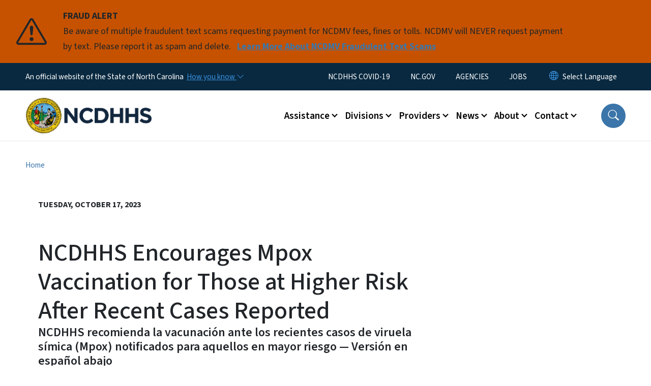

--- FILE ---
content_type: text/html; charset=UTF-8
request_url: https://www.ncdhhs.gov/news/press-releases/2023/10/17/ncdhhs-encourages-mpox-vaccination-those-higher-risk-after-recent-cases-reported
body_size: 69235
content:

<!DOCTYPE html>
<html lang="en" dir="ltr" prefix="og: https://ogp.me/ns#">
  <head>
    <meta name="color-scheme" content="only light">
    <meta charset="utf-8" />
<script async src="https://www.googletagmanager.com/gtag/js?id=UA-64719732-1"></script>
<script>window.dataLayer = window.dataLayer || [];function gtag(){dataLayer.push(arguments)};gtag("js", new Date());gtag("set", "developer_id.dMDhkMT", true);gtag("config", "UA-64719732-1", {"groups":"default","anonymize_ip":true,"page_placeholder":"PLACEHOLDER_page_path","allow_ad_personalization_signals":false});(function(w,d,s,l,i){w[l]=w[l]||[];w[l].push({'gtm.start': 
new Date().getTime(),event:'gtm.js'});var f=d.getElementsByTagName(s)[0], 
j=d.createElement(s),dl=l!='dataLayer'?'&l='+l:'';j.async=true;j.src= 
'https://www.googletagmanager.com/gtm.js?id='+i+dl;f.parentNode.insertBefore(j,f); 
})(window,document,'script','dataLayer','GTM-WXRGFKL');</script>
<meta name="description" content="PRESS RELEASE — Two cases of mpox were reported to the North Carolina Department of Health and Human Services over the past six weeks, the first cases in North Carolina residents since April 2023. In addition to the two cases, mpox virus was recently detected in one out of 12 wastewater sites where monitoring is being conducted. These cases and wastewater detections were all in different counties, suggesting increased spread of mpox in North Carolina." />
<link rel="canonical" href="https://www.ncdhhs.gov/news/press-releases/2023/10/17/ncdhhs-encourages-mpox-vaccination-those-higher-risk-after-recent-cases-reported" />
<meta property="og:type" content="article" />
<meta property="og:url" content="https://www.ncdhhs.gov/news/press-releases/2023/10/17/ncdhhs-encourages-mpox-vaccination-those-higher-risk-after-recent-cases-reported" />
<meta property="og:title" content="NCDHHS Encourages Mpox Vaccination for Those at Higher Risk After Recent Cases Reported" />
<meta name="twitter:card" content="summary_large_image" />
<meta name="twitter:title" content="NCDHHS Encourages Mpox Vaccination for Those at Higher Risk After Recent Cases Reported" />
<meta name="Generator" content="Drupal 10 (https://www.drupal.org)" />
<meta name="MobileOptimized" content="width" />
<meta name="HandheldFriendly" content="true" />
<meta name="viewport" content="width=device-width, initial-scale=1, shrink-to-fit=no" />
<meta http-equiv="x-ua-compatible" content="ie=edge" />
<link rel="icon" href="https://files.nc.gov/dhhs/FAVICON.png?VersionId=zVneQ14tIdUFZNilAuN9wuTKiD_7QyUl" type="image/png" />

    <title>NCDHHS Encourages Mpox Vaccination for Those at Higher Risk After Recent Cases Reported | NCDHHS</title>
    <link rel="stylesheet" media="all" href="/sites/default/files/css/css_OQzYp0Hk76kuiX4bRawJLQ_cvPLuJGXVf_h_vyll2tg.css?delta=0&amp;language=en&amp;theme=nc_barrio&amp;include=[base64]" />
<link rel="stylesheet" media="all" href="/sites/default/files/css/css_e587F07mdMdm9-U-aWbZW9GCJ-Sky_EB-zlPoZDaarA.css?delta=1&amp;language=en&amp;theme=nc_barrio&amp;include=[base64]" />
<link rel="stylesheet" media="all" href="//cdn.jsdelivr.net/npm/bootstrap@5.1.3/dist/css/bootstrap.min.css" />
<link rel="stylesheet" media="print" href="/sites/default/files/css/css_VtV1del7JwTpT3qojr6doeuPxoPvYdsbVbxF4qYKJdw.css?delta=3&amp;language=en&amp;theme=nc_barrio&amp;include=[base64]" />
<link rel="stylesheet" media="all" href="/sites/default/files/css/css_gW0XM9cdworcKIKr-to5Ojfl3FEzJe3pBIbvZLieCoo.css?delta=4&amp;language=en&amp;theme=nc_barrio&amp;include=[base64]" />
<link rel="stylesheet" media="print" href="/sites/default/files/css/css_e1lmvH3soUf6HZ_O5AicZVAsI69O2FDWEUWBavkagzQ.css?delta=5&amp;language=en&amp;theme=nc_barrio&amp;include=[base64]" />
<link rel="stylesheet" media="all" href="/sites/default/files/css/css_mCDneRJM_cogNKhfoh-D2nXOwsXCOzykfIMu8rTbKFA.css?delta=6&amp;language=en&amp;theme=nc_barrio&amp;include=[base64]" />

    
  </head>
  <body class="layout-no-sidebars has-featured-top page-node-3654 path-node node--type-press-release">
    <a href="#main-content" class="visually-hidden focusable skip-link">
      Skip to main content
    </a>
    
      <div class="dialog-off-canvas-main-canvas" data-off-canvas-main-canvas>
    <div id="page-wrapper">
  <div id="page">
    <header id="header" class="header" role="banner" aria-label="Site header">
                    <div class="highlighted container-fluid g-0">
          <div class="container-fluid section clearfix" role="alert">
              <div id="block-ncalertsblock-2" class="block block-ncalert block-nc-alert-block">
  
    
      <div class="content">
      
    <div id="alerts" data-alerts-hash="c894974485fc6cc84d713ac01c8c96e5" class="carousel slide alerts" data-bs-ride="false" data-bs-interval="10000" data-bs-touch="false">
    <div class="carousel-inner">
              <div class="carousel-item alert-item warning active" data-paths="">
          <div id="43d4377bdd75300b17f75dece6da7ca3" class="alert-box">
            <span class="alert-icon" aria-hidden="true">
              <svg xmlns="http://www.w3.org/2000/svg" width="60" height="60" fill="currentColor" class="bi bi-exclamation-triangle" viewBox="0 0 16 16">
              <path d="M7.938 2.016A.13.13 0 0 1 8.002 2a.13.13 0 0 1 .063.016.146.146 0 0 1 .054.057l6.857 11.667c.036.06.035.124.002.183a.163.163 0 0 1-.054.06.116.116 0 0 1-.066.017H1.146a.115.115 0 0 1-.066-.017.163.163 0 0 1-.054-.06.176.176 0 0 1 .002-.183L7.884 2.073a.147.147 0 0 1 .054-.057zm1.044-.45a1.13 1.13 0 0 0-1.96 0L.165 13.233c-.457.778.091 1.767.98 1.767h13.713c.889 0 1.438-.99.98-1.767L8.982 1.566z"/>
              <path d="M7.002 12a1 1 0 1 1 2 0 1 1 0 0 1-2 0zM7.1 5.995a.905.905 0 1 1 1.8 0l-.35 3.507a.552.552 0 0 1-1.1 0L7.1 5.995z"/>
              </svg>
            </span>
            <div class="message" role="alert">
              <strong class="alert-type">FRAUD ALERT</strong>
              <p>Be aware of multiple fraudulent text scams requesting payment for NCDMV fees, fines or tolls. NCDMV will NEVER request payment by text. Please report it as spam and delete.
                                  <a href="https://www.ncdot.gov/news/press-releases/Pages/2025/2025-06-03-ncdmv-scam-fraudulent-text-messages.aspx" class="alert-link" aria-label="Read More Be aware of multiple fraudulent text scams requesting payment for NCDMV fees, fines or tolls. NCDMV will NEVER request payment by text. Please report it as spam and delete.">
                                          Learn More About NCDMV Fraudulent Text Scams
                                      </a>
                              </p>
            </div>
          </div>
        </div>
              </div>

    </div>
  </div>
<div id="block-nc-barrio-styling" class="block-content-basic block block-block-content block-block-contentcfcc4714-a205-4a53-bc54-921b3c1ad6bf">
  
    
      <div class="content">
      
            <div class="clearfix text-formatted field field--name-body field--type-text-with-summary field--label-hidden field__item"><style>
article .paragraph--type--text:has(tableau-viz){
max-width: 100% !important;;
width: 100% !important;
margin: 0 auto;
}
article .paragraphs-item-one-column.px-5:has(tableau-viz) {
padding-left: 0 !important;
padding-right: 0 !important;
}
.paragraph--type--section.full-bleed .paragraph--type--text {
      max-width: 770px;
}
/* Temporary style to make CTA cards consistent heights */
.paragraph--type--cta-card {width:100%;}
.paragraph--type--cta-card a:has(.meta) {align-self: stretch;}
</style></div>
      
    </div>
  </div>


          </div>
        </div>
                              <div class="navbar" id="navbar-top">
                          
              
              <div class="official-website">
                <span class="d-none d-sm-inline">An official website of the State of North Carolina</span>
                <span class="d-sm-none d-inline">An official website of NC</span>
                <button
                  type="button"
                  data-bs-toggle="collapse"
                  data-bs-target="#officialNC"
                  aria-label="How you know"
                  aria-expanded="false"
                  aria-controls="collapseExample"
                  class="how-you-know-btn">
                  <span class="d-none d-sm-inline">How you know <i class="bi-chevron-down"></i></span>
                  <span class="d-sm-none d-inline"><i class="bi bi-info-circle"></i></span>
                </button>
              </div>
              <div class="collapse official-website" id="officialNC">
                <div class="privacy-security">
                  <div class="p-2">
                    <i class="bi bi-info-circle h3 float-start pe-2"></i>
                    <p>State Government websites value user privacy. To learn more, <a href="https://www.nc.gov/privacy">view our full privacy policy</a>.</p>
                  </div>
                  <div class="p-2">
                    <i class="bi bi-lock h3 float-start pe-2"></i>
                    <p>Secure websites use HTTPS certificates. A lock icon or https:// means you’ve safely connected to the official website.</p>
                  </div>
                </div>
              </div>
                              <div class="form-inline navbar-form ml-auto">
                    <section class="row region region-top-header-form">
    <nav role="navigation" aria-labelledby="block-utilitymenu-menu" id="block-utilitymenu" class="block block-menu navigation menu--enterprise-nav-menu">
            
  <div class="visually-hidden" id="block-utilitymenu-menu">Utility Menu</div>
  

        
                  <ul class="clearfix nav" data-component-id="bootstrap_barrio:menu">
                    <li class="nav-item">
                <a href="https://covid19.ncdhhs.gov/" class="nav-link nav-link-https--covid19ncdhhsgov-">NCDHHS COVID-19</a>
              </li>
                <li class="nav-item">
                <a href="https://www.nc.gov/" class="nav-link nav-link-https--wwwncgov-">NC.GOV</a>
              </li>
                <li class="nav-item">
                <a href="https://www.nc.gov/agencies" class="nav-link nav-link-https--wwwncgov-agencies">AGENCIES</a>
              </li>
                <li class="nav-item">
                <a href="https://www.nc.gov/jobs" class="nav-link nav-link-https--wwwncgov-jobs">JOBS</a>
              </li>
        </ul>
  



  </nav>
<div id="block-gtranslate-2" class="block block-gtranslate block-gtranslate-block">
  
    
      <div class="content">
      
<div class="gtranslate_wrapper"></div><script>window.gtranslateSettings = {"switcher_horizontal_position":"inline","switcher_vertical_position":"inline","horizontal_position":"inline","vertical_position":"inline","float_switcher_open_direction":"bottom","switcher_open_direction":"bottom","default_language":"en","native_language_names":1,"detect_browser_language":0,"add_new_line":1,"select_language_label":"Select Language","flag_size":32,"flag_style":"2d","globe_size":60,"alt_flags":[],"wrapper_selector":".gtranslate_wrapper","url_structure":"none","custom_domains":null,"languages":["en","ar","zh-TW","hi","pl","pt","ru","es","sr","vi","th","ht","hmn","km","lo","so","am"],"custom_css":""};</script><script>(function(){var js = document.createElement('script');js.setAttribute('src', 'https://cdn.gtranslate.net/widgets/latest/dropdown.js');js.setAttribute('data-gt-orig-url', '/news/press-releases/2023/10/17/ncdhhs-encourages-mpox-vaccination-those-higher-risk-after-recent-cases-reported');js.setAttribute('data-gt-orig-domain', 'www.ncdhhs.gov');document.body.appendChild(js);})();</script>
    </div>
  </div>

  </section>

                </div>
                                      </div>
                <div class="navbar navbar-expand-xl" id="navbar-main">
                        <section class="nc_header region region-header">
          <a href="/" title="Home" rel="home" class="navbar-brand">
              <img src="https://files.nc.gov/dhhs/dhhs-logo.png?VersionId=Dhyqssg3vNb6LxP0hZJT3qqbhvnGtNwC" alt="Home" class="img-fluid d-inline-block align-top" />
                </a>
  
  </section>

                          <button class="navbar-toggler navbar-toggler-right collapsed" type="button" data-bs-toggle="collapse" data-bs-target="#CollapsingNavbar" aria-controls="CollapsingNavbar" aria-expanded="false" aria-label="Toggle navigation"><span class="navbar-toggler-icon"></span></button>
              <div class="collapse navbar-collapse justify-content-end" id="CollapsingNavbar">
                  <section class="main-menu-nav container-md  region region-primary-menu">
    <nav role="navigation" aria-label="Main Menu"  id="block-mainmenu-2" class="block block-menu navigation menu--main">
            
  <p class="visually-hidden" id="block-mainmenu-2-menu">Main menu</p>
  

        
              <ul class="clearfix navbar-nav">
    
    
          
      <li class="nav-item menu-item--expanded dropdown">
                          <a href="/assistance" class="nav-link dropdown-toggle nav-link--assistance" data-bs-toggle="dropdown" aria-expanded="false" aria-haspopup="true" role="button" data-drupal-link-system-path="node/3767">Assistance</a>
                                                      <ul class="dropdown-menu dropdown-menu-lg-end">
    
                                            <li class="dropdown-item landing-page "><a href="/assistance" class="nav-link nav-link--assistance" data-drupal-link-system-path="node/3767">Assistance</a></li>
    
          
      <li class="dropdown-item">
                          <a href="/assistance/ada-and-civil-rights-grievance-procedure" class="nav-link--assistance-ada-and-civil-rights-grievance-procedure" data-drupal-link-system-path="node/1876">ADA and Civil Rights Grievance Procedure</a>
              </li>
          
      <li class="dropdown-item menu-item--collapsed">
                          <a href="/assistance/division-aging-assistance" class="nav-link--assistance-division-aging-assistance" data-drupal-link-system-path="node/916">Division of Aging Assistance</a>
              </li>
          
      <li class="dropdown-item">
                          <a href="https://www.ncdhhs.gov/divisions/vocational-rehabilitation-services" class="nav-link-https--wwwncdhhsgov-divisions-vocational-rehabilitation-services">Assistive Technology</a>
              </li>
          
      <li class="dropdown-item menu-item--collapsed">
                          <a href="/assistance/childrens-services" class="nav-link--assistance-childrens-services" data-drupal-link-system-path="node/905">Children&#039;s Services</a>
              </li>
          
      <li class="dropdown-item">
                          <a href="https://www.ncdhhs.gov/divisions/mental-health-developmental-disabilities-and-substance-use-services/crisis-services" class="nav-link-https--wwwncdhhsgov-divisions-mental-health-developmental-disabilities-and-substance-use-services-crisis-services">Crisis Services</a>
              </li>
          
      <li class="dropdown-item">
                          <a href="https://www.ncdhhs.gov/divisions/dsb/deaf-blind-services" class="nav-link-https--wwwncdhhsgov-divisions-dsb-deaf-blind-services">Deaf-Blind Services </a>
              </li>
          
      <li class="dropdown-item menu-item--collapsed">
                          <a href="/assistance/disability-services" class="nav-link--assistance-disability-services" data-drupal-link-system-path="node/906">Disability Services</a>
              </li>
          
      <li class="dropdown-item menu-item--collapsed">
                          <a href="/assistance/guardianship" class="nav-link--assistance-guardianship" data-drupal-link-system-path="node/917">Guardianship</a>
              </li>
          
      <li class="dropdown-item menu-item--collapsed">
                          <a href="/assistance/hearing-loss" class="nav-link--assistance-hearing-loss" data-drupal-link-system-path="node/907">Hearing Loss</a>
              </li>
          
      <li class="dropdown-item menu-item--collapsed">
                          <a href="/assistance/low-income-services" class="nav-link--assistance-low-income-services" data-drupal-link-system-path="node/908">Low-Income Services</a>
              </li>
          
      <li class="dropdown-item">
                          <a href="/assistance/medicaid" class="nav-link--assistance-medicaid" data-drupal-link-system-path="node/1801">Medicaid</a>
              </li>
          
      <li class="dropdown-item">
                          <a href="/assistance/mental-health-and-substance-use-disorders" class="nav-link--assistance-mental-health-and-substance-use-disorders" data-drupal-link-system-path="node/909">Assistance with Mental Health, Developmental Disabilities, Substance Use and Traumatic Brain Injury</a>
              </li>
          
      <li class="dropdown-item">
                          <a href="https://www.ncdhhs.gov/divisions/mental-health-developmental-disabilities-and-substance-use-services/crisis-services" class="nav-link-https--wwwncdhhsgov-divisions-mental-health-developmental-disabilities-and-substance-use-services-crisis-services">Mental Health Crisis Services </a>
              </li>
          
      <li class="dropdown-item">
                          <a href="/assistance/notice-informing-individuals-about-nondiscrimination-and-accessibility-requirements" class="nav-link--assistance-notice-informing-individuals-about-nondiscrimination-and-accessibility-requirements" data-drupal-link-system-path="node/3744">Nondiscrimination and Accessibility Requirements</a>
              </li>
          
      <li class="dropdown-item">
                          <a href="/assistance/north-carolina-reproductive-health-services" class="nav-link--assistance-north-carolina-reproductive-health-services" data-drupal-link-system-path="node/918">North Carolina Reproductive Health Services</a>
              </li>
          
      <li class="dropdown-item">
                          <a href="/assistance/unemployment-services" class="nav-link--assistance-unemployment-services" data-drupal-link-system-path="node/3695">Unemployment Services</a>
              </li>
          
      <li class="dropdown-item">
                          <a href="/assistance/veterans-services" class="nav-link--assistance-veterans-services" data-drupal-link-system-path="node/919">Veteran&#039;s Services</a>
              </li>
          
      <li class="dropdown-item">
                          <a href="https://www.ncdhhs.gov/divisions/services-blind/vision-loss" class="nav-link-https--wwwncdhhsgov-divisions-services-blind-vision-loss">Vision Loss </a>
              </li>
          
      <li class="dropdown-item">
                          <a href="/assistance/vital-records" class="nav-link--assistance-vital-records" data-drupal-link-system-path="node/904">Vital Records</a>
              </li>
          
      <li class="dropdown-item menu-item--collapsed">
                          <a href="/assistance/disaster-preparation-and-recovery" class="nav-link--assistance-disaster-preparation-and-recovery" data-drupal-link-system-path="node/951">Disaster Preparation and Recovery</a>
              </li>
        </ul>
  
              </li>
          
      <li class="nav-item menu-item--expanded dropdown">
                          <a href="/divisions-and-programmatic-offices" class="nav-link dropdown-toggle nav-link--divisions-and-programmatic-offices" data-bs-toggle="dropdown" aria-expanded="false" aria-haspopup="true" role="button" data-drupal-link-system-path="node/1836">Divisions</a>
                                                      <ul class="dropdown-menu dropdown-menu-lg-end">
    
                                            <li class="dropdown-item landing-page "><a href="/divisions-and-programmatic-offices" class="nav-link nav-link--divisions-and-programmatic-offices" data-drupal-link-system-path="node/1836">Divisions</a></li>
    
          
      <li class="dropdown-item menu-item--collapsed">
                          <a href="/divisions/division-aging" class="nav-link--divisions-division-aging" data-drupal-link-system-path="node/922">Aging</a>
              </li>
          
      <li class="dropdown-item menu-item--collapsed">
                          <a href="/divisions/division-child-and-family-well-being" class="nav-link--divisions-division-child-and-family-well-being">Child and Family Well-Being</a>
              </li>
          
      <li class="dropdown-item menu-item--collapsed">
                          <a href="https://ncchildcare.ncdhhs.gov/" class="nav-link-https--ncchildcarencdhhsgov-">Child Development And Early Education </a>
              </li>
          
      <li class="dropdown-item menu-item--collapsed">
                          <a href="/divisions/disability-determination-services" class="nav-link--divisions-disability-determination-services" data-drupal-link-system-path="node/2114">Disability Determination Services</a>
              </li>
          
      <li class="dropdown-item menu-item--collapsed">
                          <a href="/eipd" class="nav-link--eipd" data-drupal-link-system-path="node/931">Employment and Independence for People with Disabilities</a>
              </li>
          
      <li class="dropdown-item menu-item--collapsed">
                          <a href="https://medicaid.ncdhhs.gov/" class="nav-link-https--medicaidncdhhsgov-">Health Benefits (NC Medicaid)</a>
              </li>
          
      <li class="dropdown-item menu-item--collapsed">
                          <a href="/divisions/health-service-regulation" class="nav-link--divisions-health-service-regulation" data-drupal-link-system-path="node/928">Health Service Regulation</a>
              </li>
          
      <li class="dropdown-item menu-item--collapsed">
                          <a href="/divisions/mhddsus" class="nav-link--divisions-mhddsus" data-drupal-link-system-path="node/924">Mental Health, Developmental Disabilities and Substance Use Services</a>
              </li>
          
      <li class="dropdown-item menu-item--collapsed">
                          <a href="/divisions/office-economic-opportunity" class="nav-link--divisions-office-economic-opportunity" data-drupal-link-system-path="node/3422">Office of Economic Opportunity</a>
              </li>
          
      <li class="dropdown-item menu-item--collapsed">
                          <a href="/divisions/office-minority-health-and-health-disparities" class="nav-link--divisions-office-minority-health-and-health-disparities" data-drupal-link-system-path="node/3494">Office of Minority Health and Health Disparities</a>
              </li>
          
      <li class="dropdown-item menu-item--collapsed">
                          <a href="/divisions/orh" class="nav-link--divisions-orh" data-drupal-link-system-path="node/932">Office of Rural Health</a>
              </li>
          
      <li class="dropdown-item menu-item--collapsed">
                          <a href="/divisions/public-health" class="nav-link--divisions-public-health" data-drupal-link-system-path="node/933">Public Health</a>
              </li>
          
      <li class="dropdown-item menu-item--collapsed">
                          <a href="/divisions/services-blind" class="nav-link--divisions-services-blind" data-drupal-link-system-path="node/925">Services for the Blind</a>
              </li>
          
      <li class="dropdown-item menu-item--collapsed">
                          <a href="/divisions/services-deaf-and-hard-hearing-dsdhh" class="nav-link--divisions-services-deaf-and-hard-hearing-dsdhh" data-drupal-link-system-path="node/927">Services for the Deaf and Hard of Hearing (DSDHH)</a>
              </li>
          
      <li class="dropdown-item menu-item--collapsed">
                          <a href="/divisions/social-services" class="nav-link--divisions-social-services" data-drupal-link-system-path="node/930">Social Services</a>
              </li>
          
      <li class="dropdown-item menu-item--collapsed">
                          <a href="/divisions/state-operated-healthcare-facilities" class="nav-link--divisions-state-operated-healthcare-facilities" data-drupal-link-system-path="node/921">State Operated Healthcare Facilities</a>
              </li>
        </ul>
  
              </li>
          
      <li class="nav-item menu-item--expanded dropdown">
                          <a href="/providers" class="nav-link dropdown-toggle nav-link--providers" data-bs-toggle="dropdown" aria-expanded="false" aria-haspopup="true" role="button" data-drupal-link-system-path="node/911">Providers</a>
                                                      <ul class="dropdown-menu dropdown-menu-lg-end">
    
                                            <li class="dropdown-item landing-page "><a href="/providers" class="nav-link nav-link--providers" data-drupal-link-system-path="node/911">Providers</a></li>
    
          
      <li class="dropdown-item menu-item--collapsed">
                          <a href="/providers/licensure" class="nav-link--providers-licensure" data-drupal-link-system-path="node/912">Licensure</a>
              </li>
          
      <li class="dropdown-item menu-item--collapsed">
                          <a href="/providers/provider-information" class="nav-link--providers-provider-information" data-drupal-link-system-path="node/913">Provider Information</a>
              </li>
          
      <li class="dropdown-item">
                          <a href="/providers/lme-mco-directory" class="nav-link--providers-lme-mco-directory" data-drupal-link-system-path="node/920">LME-MCO Directory</a>
              </li>
          
      <li class="dropdown-item">
                          <a href="https://policies.ncdhhs.gov/" class="nav-link-https--policiesncdhhsgov-">Policies, Manuals and Forms</a>
              </li>
        </ul>
  
              </li>
          
      <li class="nav-item menu-item--expanded dropdown">
                          <a href="/news" class="nav-link dropdown-toggle nav-link--news" data-bs-toggle="dropdown" aria-expanded="false" aria-haspopup="true" role="button" data-drupal-link-system-path="node/915">News</a>
                                                      <ul class="dropdown-menu dropdown-menu-lg-end">
    
                                            <li class="dropdown-item landing-page "><a href="/news" class="nav-link nav-link--news" data-drupal-link-system-path="node/915">News</a></li>
    
          
      <li class="dropdown-item">
                          <a href="/press-releases" class="nav-link--press-releases" data-drupal-link-system-path="press-releases">Press Releases</a>
              </li>
          
      <li class="dropdown-item">
                          <a href="/upcoming-events" class="nav-link--upcoming-events" data-drupal-link-system-path="upcoming-events">Events</a>
              </li>
          
      <li class="dropdown-item">
                          <a href="/news/newsletter-articles" class="nav-link--news-newsletter-articles" data-drupal-link-system-path="news/newsletter-articles">Newsletter Articles</a>
              </li>
          
      <li class="dropdown-item">
                          <a href="/news/follow-ncdhhs-social-media" class="nav-link--news-follow-ncdhhs-social-media" data-drupal-link-system-path="node/4279">Follow NCDHHS on Social Media</a>
              </li>
        </ul>
  
              </li>
          
      <li class="nav-item menu-item--expanded dropdown">
                          <a href="/about-dhhs" class="nav-link dropdown-toggle nav-link--about-dhhs" data-bs-toggle="dropdown" aria-expanded="false" aria-haspopup="true" role="button" data-drupal-link-system-path="node/914">About</a>
                                                      <ul class="dropdown-menu dropdown-menu-lg-end">
    
                                            <li class="dropdown-item landing-page "><a href="/about-dhhs" class="nav-link nav-link--about-dhhs" data-drupal-link-system-path="node/914">About</a></li>
    
          
      <li class="dropdown-item menu-item--collapsed">
                          <a href="/about/administrative-divisions-and-offices" class="nav-link--about-administrative-divisions-and-offices" data-drupal-link-system-path="node/1786">Administrative Offices</a>
              </li>
          
      <li class="dropdown-item menu-item--collapsed">
                          <a href="/about/data-dashboards-action-planswhite-papers" class="nav-link--about-data-dashboards-action-planswhite-papers" data-drupal-link-system-path="node/3477">Data Dashboards, Action Plans/White Papers</a>
              </li>
          
      <li class="dropdown-item menu-item--collapsed">
                          <a href="/about/department-initiatives" class="nav-link--about-department-initiatives" data-drupal-link-system-path="node/1875">Department Initiatives</a>
              </li>
          
      <li class="dropdown-item menu-item--collapsed">
                          <a href="/about/dhhs-mission-vision-values-and-goals" class="nav-link--about-dhhs-mission-vision-values-and-goals" data-drupal-link-system-path="node/937">DHHS Mission, Vision, Values and Goals</a>
              </li>
          
      <li class="dropdown-item">
                          <a href="https://www.ncdhhs.gov/about/administrative-offices/office-secretary/secretarial-directives" class="nav-link-https--wwwncdhhsgov-about-administrative-offices-office-secretary-secretarial-directives">Directives</a>
              </li>
          
      <li class="dropdown-item">
                          <a href="/about/federal-government-shutdown" class="nav-link--about-federal-government-shutdown" data-drupal-link-system-path="node/2292">Federal Government Shutdown</a>
              </li>
          
      <li class="dropdown-item menu-item--collapsed">
                          <a href="/about/grant-opportunities" class="nav-link--about-grant-opportunities" data-drupal-link-system-path="node/1852">Grant Opportunities</a>
              </li>
          
      <li class="dropdown-item menu-item--collapsed">
                          <a href="/about/leadership" class="nav-link--about-leadership" data-drupal-link-system-path="node/940">Leadership</a>
              </li>
          
      <li class="dropdown-item">
                          <a href="/about/overview" class="nav-link--about-overview" data-drupal-link-system-path="node/1784">Overview</a>
              </li>
          
      <li class="dropdown-item menu-item--collapsed">
                          <a href="/about/priority-goals" class="nav-link--about-priority-goals" data-drupal-link-system-path="node/3250">Priority Goals</a>
              </li>
        </ul>
  
              </li>
          
      <li class="nav-item menu-item--expanded dropdown">
                          <a href="/contact" class="nav-link dropdown-toggle nav-link--contact" data-bs-toggle="dropdown" aria-expanded="false" aria-haspopup="true" role="button" data-drupal-link-system-path="node/1799">Contact</a>
                                                      <ul class="dropdown-menu dropdown-menu-lg-end">
    
                                            <li class="dropdown-item landing-page "><a href="/contact" class="nav-link nav-link--contact" data-drupal-link-system-path="node/1799">Contact</a></li>
    
          
      <li class="dropdown-item">
                          <a href="/contact/division-contacts" class="nav-link--contact-division-contacts" data-drupal-link-system-path="node/259">Division Contacts</a>
              </li>
          
      <li class="dropdown-item">
                          <a href="/contact/hotlines" class="nav-link--contact-hotlines" data-drupal-link-system-path="node/260">Hotlines</a>
              </li>
          
      <li class="dropdown-item">
                          <a href="/contact/report-fraud" class="nav-link--contact-report-fraud" data-drupal-link-system-path="node/1800">Report Fraud</a>
              </li>
          
      <li class="dropdown-item">
                          <a href="/contact/vendor-resources" class="nav-link--contact-vendor-resources" data-drupal-link-system-path="node/2575">Vendor Resources</a>
              </li>
        </ul>
  
              </li>
        </ul>
  


  </nav>
<nav role="navigation" aria-labelledby="block-utilitymenu-2-menu" id="block-utilitymenu-2" class="block block-menu navigation menu--enterprise-nav-menu">
            
  <h2 class="visually-hidden" id="block-utilitymenu-2-menu">Utility Menu</h2>
  

        
                  <ul class="clearfix nav" data-component-id="bootstrap_barrio:menu">
                    <li class="nav-item">
                <a href="https://covid19.ncdhhs.gov/" class="nav-link nav-link-https--covid19ncdhhsgov-">NCDHHS COVID-19</a>
              </li>
                <li class="nav-item">
                <a href="https://www.nc.gov/" class="nav-link nav-link-https--wwwncgov-">NC.GOV</a>
              </li>
                <li class="nav-item">
                <a href="https://www.nc.gov/agencies" class="nav-link nav-link-https--wwwncgov-agencies">AGENCIES</a>
              </li>
                <li class="nav-item">
                <a href="https://www.nc.gov/jobs" class="nav-link nav-link-https--wwwncgov-jobs">JOBS</a>
              </li>
        </ul>
  



  </nav>

  </section>

                  <div class="form-inline navbar-form justify-content-end">
                    
                    <div id="search-icon" tabindex="0" role="button" aria-pressed="false" aria-label="Search"><i class="bi bi-search"></i></div>
                  </div>
              </div>
                                            </div>
          </header>
                  <div class="featured-top">
          <aside class="featured-top__inner section container-fluid clearfix" role="complementary">
              <section class="container-fluid region region-featured-top">
    <div id="block-ncsearchblock-2" class="block block-ncsearch block-nc-search-block">
  
    
      <div class="content">
      
<form class="nc-search-block-form" data-drupal-selector="nc-search-block-form" action="/search/cse" method="get" id="nc-search-block-form" accept-charset="UTF-8">
  




        
  <div class="js-form-item js-form-type-search form-type-search js-form-item-keys form-item-keys form-no-label mb-3">
          <label for="edit-keys" class="visually-hidden">Search</label>
                    <input title="Enter the terms you wish to search for." data-drupal-selector="edit-keys" data-msg-maxlength="Search field has a maximum length of 128." type="search" id="edit-keys" name="keys" value="" size="15" maxlength="128" class="form-search form-control" />

                      </div>
<div data-drupal-selector="edit-actions" class="form-actions js-form-wrapper form-wrapper mb-3" id="edit-actions"><input id="search-button" aria-label="search" role="search" data-drupal-selector="edit-submit" type="submit" value="Search" class="button js-form-submit form-submit btn btn-primary form-control" />
</div>

</form>

    </div>
  </div>
<div class="views-element-container block block-views block-views-blocksite-page-hero-image-block-1" id="block-views-block-site-page-hero-image-block-1">
  
    
      <div class="content">
      <div><div class="view view-site-page-hero-image view-id-site_page_hero_image view-display-id-block_1 js-view-dom-id-5de82957dd726e33dac490ebd36153031f42765ad55bb3a613e19cd51d905147">
  
    
      
  
          </div>
</div>

    </div>
  </div>

  </section>

                      </aside>
        </div>
              <div id="main-wrapper" class="layout-main-wrapper clearfix">
              <div id="main" class="container-fluid ">
                                          <div id="block-breadcrumbs" class="block block-system block-system-breadcrumb-block">
  
    
      <div class="content">
      
  <nav role="navigation" aria-label="breadcrumb" style="">
  <ol class="breadcrumb">
            <li class="breadcrumb-item">
        <a href="/">Home</a>
      </li>
                <li class="breadcrumb-item">
        <a href="/news">News</a>
      </li>
                <li class="breadcrumb-item">
        <a href="/news/press-releases">Press Releases</a>
      </li>
        </ol>
</nav>


    </div>
  </div>


          <div class="row row-offcanvas row-offcanvas-left clearfix">
            <main class="main-content col order-first" id="content" role="main">
              <section class="section">
                <a id="main-content" tabindex="-1"></a>
                  <div data-drupal-messages-fallback class="hidden"></div>


<header class="press_release__header container-fluid">
  <div class="row">
       <div class="press_release__title col-12 col-lg-12 noimage">
           <date>Tuesday, October 17, 2023</date>
    
      <h1 class="node__title"><span class="field field--name-title field--type-string field--label-hidden">NCDHHS Encourages Mpox Vaccination for Those at Higher Risk After Recent Cases Reported</span>

    
              <small class="subtitle">NCDHHS recomienda la vacunación ante los recientes casos de viruela símica (Mpox) notificados para aquellos en mayor riesgo — Versión en español abajo</small>
            </h1>
      <div class="summary">PRESS RELEASE — Two cases of mpox were reported to the North Carolina Department of Health and Human Services over the past six weeks, the first cases in North Carolina residents since April 2023. In addition to the two cases, mpox virus was recently detected in one out of 12 wastewater sites where monitoring is being conducted. These cases and wastewater detections were all in different counties, suggesting increased spread of mpox in North Carolina.  </div>
    </div>
  </div>
</header>
<section  class="node node--type-press-release container node--view-mode-full clearfix press_release__content">
  <div class="row gx-5">
    <article class="col-12 col-lg-8">
      
            <div class="field field--name-field-city-location field--type-string field--label-hidden field__item">Raleigh</div>
      <div  class="first-published">
    </div>
    
            <div class="field field--name-field-release-date field--type-datetime field--label-hidden field__item">Oct 17, 2023</div>
      
  
            <div class="clearfix text-formatted field field--name-body field--type-text-with-summary field--label-hidden field__item"><p>PRESS RELEASE — Two cases of mpox were reported to the North Carolina Department of Health and Human Services over the past six weeks, the first cases in North Carolina residents since April 2023. In addition to the two cases, mpox virus was recently detected in one out of 12 wastewater sites where monitoring is being conducted. These cases and wastewater detections were all in different counties, suggesting increased spread of <a href="https://www.ncdhhs.gov/mpox">mpox</a> in North Carolina. &nbsp;</p><p>"If you are at higher risk for mpox and haven’t yet gotten the vaccine, now is a good time to do so," said Dr. Zack Moore, State Epidemiologist. "Numbers of cases have been low recently thanks to vaccinations and engagement of partners in the LGBTQ+ community, but this is a reminder that mpox is still with us."</p><p>NCDHHS is working closely with local health departments and community partners to provide education about mpox, encourage testing and improve vaccine access and uptake for individuals at higher risk. These efforts to enhance communication, education and outreach include the <a href="https://www.ncdhhs.gov/mpox-equity-report-update/download?attachment">Mpox Equity Report</a>, the <a href="https://www.ncdhhs.gov/divisions/public-health/mpox/mpox-communications-toolkit">Mpox Communications Toolkit</a> and the <a href="https://www.ncdhhs.gov/TakePrideNow">Take Pride Now</a> campaign.</p><p>Mpox typically begins with flu-like symptoms including fever, chills, headache, muscle aches, swollen lymph nodes and exhaustion followed a few days later by a rash that may be located on hands, feet, chest, face or mouth or near the genitals or perianal area. In some recent cases, the rash has appeared before or at the same time as the flu-like symptoms. Mpox can be spread from the time symptoms start until all sores have healed and a fresh layer of skin has formed — this can take several weeks. Symptoms can be more severe for people who are immunocompromised, such as in individuals living with HIV.</p><p>The disease is spread person to person through direct skin-to-skin contact, having contact with an infectious rash, through body fluids or through respiratory secretions. Such contact often occurs during prolonged, face-to-face contact or during intimate physical contact, such as kissing, cuddling or sex. While anyone can get mpox, in the current outbreak, most cases have been in men who have sex with men and more than half of the cases in North Carolina have been in people living with HIV.</p><p>If you think you have mpox or have had close personal contact with someone who has mpox, visit a health care provider or contact your local health department to help you decide if you need to be tested for mpox. You should also talk with your doctor about getting tested for other sexually transmitted infections including HIV and syphilis, both of which are on the rise in North Carolina. Learn more information about mpox testing and STD testing online.</p><p>NCDHHS and the Centers for Disease Control and Prevention recommend five steps to prevent mpox infection:</p><ul><li>Get vaccinated. Vaccines, including the JYNNEOS vaccine, are free and available, regardless of immigration status. Vaccination can protect against mpox infection or reduce disease severity if infection does occur. NCDHHS recommends vaccination for —<ul><li>Anyone who has or may have multiple or anonymous sex partners; or</li><li>Anyone whose sex partners are eligible per the criteria above; or</li><li>People who know or suspect they have been exposed to mpox in the last 14 days; or</li><li>Anyone else who considers themselves to be at risk for mpox through sex or other intimate contact.</li><li>Use the mpox vaccine locator to find nearby healthcare locations in your area that provide mpox vaccinations.</li></ul></li><li><a href="https://www.ncdhhs.gov/TakePrideNow">Take steps</a> to lower your risk during sex or at social gatherings, like using a condom correctly every time you have sex.</li><li>Avoid close contact with people who have a rash that looks like mpox.</li><li>Avoid contact with objects and materials a person with mpox has used.</li><li>Wash your hands often.</li></ul><p>Information about mpox cases and vaccinations in North Carolina is updated monthly and displayed on <a href="https://www.ncdhhs.gov/mpox">NCDHHS’ mpox website</a>.&nbsp;</p><p><em>RALEIGH — Se informaron dos casos de viruela símica (mpox) al Departamento de Salud y Servicios Humanos de Carolina del Norte (NCDHHS, por sus siglas en inglés) en las últimas seis semanas, siendo los primeros casos en residentes de Carolina del Norte desde abril de 2023. &nbsp;Además de los dos casos, recientemente se detectó el virus de la viruela símica en uno de cada 12 sitios de aguas residuales donde se está realizando el monitoreo. &nbsp; Estos casos y las detecciones de aguas residuales se encontraron en diferentes condados, lo que sugiere una mayor propagación de la viruela símica en Carolina del Norte.&nbsp;</em></p><p><em>"Si tiene un mayor riesgo de contraer la viruela símica y aún no se ha vacunado, ahora es un buen momento para hacerlo", dijo el Dr. Zack Moore, epidemiólogo estatal. "El número de casos ha sido bajo recientemente gracias a las vacunas y la participación de socios en la comunidad LGBTQ+, pero esto es un recordatorio de que la viruela símica todavía está con nosotros".</em></p><p><em>NCDHHS está trabajando en estrecha colaboración con los departamentos de salud locales y los socios de la comunidad para proporcionar educación sobre la viruela símica, alentar la realización de pruebas y mejorar el acceso a las vacunas para las personas con mayor riesgo. Estos esfuerzos para mejorar la comunicación, la educación y el alcance comunitario incluyen el Informe de Equidad sobre la viruela símica (mpox Equity Report), </em><a href="https://www.ncdhhs.gov/divisions/public-health/mpox/mpox-communications-toolkit"><em>el kit de herramientas para comunicación sobre la viruela</em></a><em> símica (Viruela símica Communications Toolkit) y la </em><a href="https://www.ncdhhs.gov/TakePrideNow"><em>campaña EnorgulléceteAhora</em></a><em> (Take Pride Now).</em></p><p><em>Generalmente, la viruela símica comienza con síntomas similares a la influenza que incluyen fiebre, escalofríos, dolor de cabeza, dolores musculares, ganglios linfáticos inflamados y agotamiento, seguidos unos días después por una erupción que puede localizarse en las manos, los pies, el pecho, la cara o la boca o cerca de los genitales o el área perianal. En algunos casos recientes, la erupción ha aparecido antes o al mismo tiempo que los síntomas similares a la influenza. La viruela símica se puede propagar desde el momento en que comienzan los síntomas hasta que todas las llagas se hayan curado y se haya formado una nueva capa de piel; esto puede tomar varias semanas. Los síntomas pueden ser más graves para las personas inmunocomprometidas, como en las personas con el VIH.</em></p><p><em>La enfermedad se transmite de persona a persona a través del contacto directo piel con piel, teniendo contacto con una erupción infecciosa, a través de fluidos corporales o a través de secreciones respiratorias. Dicho contacto a menudo ocurre durante el contacto prolongado cara a cara o durante el contacto físico íntimo, como besos, abrazos o relaciones sexuales. Si bien cualquier persona puede contraer viruela símica, en el brote actual, la mayoría de los casos han sido en hombres que tienen relaciones sexuales con hombres y más de la mitad de los casos en Carolina del Norte han sido en personas que viven con el virus de la inmunodeficiencia humana (VIH).&nbsp;</em></p><p><em>Si cree que tiene viruela símica o ha tenido contacto personal cercano con alguien que tiene viruela símica, visite a un proveedor de atención médica o comuníquese con su departamento de salud local para ayudarlo a decidir si necesita hacerse la prueba de viruela símica. También debe hablar con su médico sobre hacerse la prueba de otras infecciones de transmisión sexual, como VIH y sífilis, ya que ambas están en aumento en Carolina del Norte. Obtenga más información en línea sobre las pruebas de viruela símica aquí y las pruebas de ETS aquí.</em></p><p><em>NCDHHS y los Centros para el Control y la Prevención de Enfermedades recomiendan cinco pasos para prevenir la infección por viruela símica:</em></p><ul><li><em>Vacúnese. &nbsp;Las vacunas, incluso la vacuna JYNNEOS, son gratuitas y están disponibles, independientemente de su estado migratorio. La vacunación puede proteger contra la infección por viruela símica o reducir la gravedad de la enfermedad si se contagia con la infección. NCDHHS recomienda la vacunación para:</em><ul><li><em>Cualquier persona que tenga o pueda tener parejas sexuales múltiples o anónimas; o</em></li><li><em>Cualquier persona cuyas parejas sexuales sean elegibles según los criterios anteriores; o</em></li><li><em>Personas que saben o sospechan que han estado expuestas a la viruela símica en los últimos 14 días; o</em></li><li><em>Cualquier otra persona que se considere en riesgo de contraer la viruela viral a través del sexo u otro contacto íntimo.</em></li><li><em>Utilice el localizador de vacuna contra la viruela símica para encontrar centros de salud cercanos en su área que proporcionen vacunas contra la viruela símica.</em></li></ul></li><li><em>Tome medidas para reducir el riesgo durante las relaciones sexuales o en reuniones sociales, como el uso correcto de condón cada vez que tenga relaciones sexuales.</em></li><li><em>Evite el contacto directo, piel contra piel, con personas que tengan erupciones que parezcan viruela símica.</em></li><li><em>Evite el contacto con objetos y materiales que haya utilizado una persona con viruela símica.</em></li><li><em>Lávese las manos con frecuencia.&nbsp;</em></li></ul><p><em>La información sobre los casos de viruela símica y las vacunas en Carolina del Norte se actualiza mensualmente y se muestra en el </em><a href="https://www.ncdhhs.gov/mpox"><em>sitio web sobre viruela símica de NCDHHS.</em></a></p></div>
      <div >
    <h2 class="section-title">Related Topics:</h2>
    </div>
    
      <ul class="related-topics">
              <li class="field__item"><div id="taxonomy-term-2145" class="taxonomy-term vocabulary-press-release-terms">
  
      <a href="/press-release-terms/mpox">
            <div class="field field--name-name field--type-string field--label-hidden field__item">Mpox</div>
      </a>
    
  <div class="content">
    
  </div>
</div>
</li>
              <li class="field__item"><div id="taxonomy-term-307" class="taxonomy-term vocabulary-press-release-terms">
  
      <a href="/press-release-terms/public-health">
            <div class="field field--name-name field--type-string field--label-hidden field__item">Public Health</div>
      </a>
    
  <div class="content">
    
  </div>
</div>
</li>
          </ul>
  
  
    </article>
    <aside class="col-12 col-lg-4">
                            </aside>
  </div>
</section>



              </section>
            </main>
                                  </div>
        </div>
          </div>
    <nav class="back-to-top" aria-label="Back to top"><a title="Back to top" href="#navbar-top"><i class="bi-box-arrow-in-up" role="img" aria-label="Back to top arrow"></i></a></nav>
        <footer class="site-footer">
              <div class="container-fluid">
                      <div class="site-footer__top clearfix">
                <section class="row region region-footer-first">
    <div id="block-contactinformation-2" class="block-content-basic block block-block-content block-block-content7f4494ab-15b6-44e8-89d2-ce76db54738c">
  
      <h2>Contact Information</h2>
    
      <div class="content">
      
            <div class="clearfix text-formatted field field--name-body field--type-text-with-summary field--label-hidden field__item"><div class="notranslate" itemscope itemtype="http://schema.org/Organization">
<p><strong>NC Department of Health and Human Services</strong><br>
2001 Mail Service Center<br>
Raleigh, NC 27699-2000<br>
<br>
<strong>Customer Service Center:&nbsp;</strong>1-800-662-7030<br>
Visit <a href="https://relaync.com/tty/">RelayNC</a>&nbsp;for information about TTY services.</p>
</div>
</div>
      
    </div>
  </div>

  </section>

              
                <section class="row region region-footer-third">
    <div id="block-followus-2" class="block block-ncblocks block-ncblocks-follow-site-block">
  
      <h2>Follow Us</h2>
    
      <div class="content">
      
<div class="social-links">
  <div class="item-list">
    <ul>
              <li>
          <a href="https://www.facebook.com/ncdhhs/" itemprop="url">
            <svg xmlns="http://www.w3.org/2000/svg" fill="currentColor" class="bi bi-facebook" viewBox="0 0 16 16" role="img" aria-label="Facebook">
              <path d="M16 8.049c0-4.446-3.582-8.05-8-8.05C3.58 0-.002 3.603-.002 8.05c0 4.017 2.926 7.347 6.75 7.951v-5.625h-2.03V8.05H6.75V6.275c0-2.017 1.195-3.131 3.022-3.131.876 0 1.791.157 1.791.157v1.98h-1.009c-.993 0-1.303.621-1.303 1.258v1.51h2.218l-.354 2.326H9.25V16c3.824-.604 6.75-3.934 6.75-7.951"/>
            </svg>
          </a>
        </li>
      
              <li>
          <a href="https://twitter.com/ncdhhs">
            <svg xmlns="http://www.w3.org/2000/svg" fill="currentColor" class="bi bi-twitter-x" viewBox="0 0 16 16" role="img" aria-label="X">
              <path d="M12.6.75h2.454l-5.36 6.142L16 15.25h-4.937l-3.867-5.07-4.425 5.07H.316l5.733-6.57L0 .75h5.063l3.495 4.633L12.601.75Zm-.86 13.028h1.36L4.323 2.145H2.865z"/>
            </svg>
          </a>
        </li>
      
      
              <li>
          <a href="https://www.instagram.com/ncdhhs/" itemprop="url">
            <svg xmlns="http://www.w3.org/2000/svg" fill="currentColor" class="bi bi-instagram" viewBox="0 0 16 16" role="img" aria-label="Instagram">
              <path d="M8 0C5.829 0 5.556.01 4.703.048 3.85.088 3.269.222 2.76.42a3.9 3.9 0 0 0-1.417.923A3.9 3.9 0 0 0 .42 2.76C.222 3.268.087 3.85.048 4.7.01 5.555 0 5.827 0 8.001c0 2.172.01 2.444.048 3.297.04.852.174 1.433.372 1.942.205.526.478.972.923 1.417.444.445.89.719 1.416.923.51.198 1.09.333 1.942.372C5.555 15.99 5.827 16 8 16s2.444-.01 3.298-.048c.851-.04 1.434-.174 1.943-.372a3.9 3.9 0 0 0 1.416-.923c.445-.445.718-.891.923-1.417.197-.509.332-1.09.372-1.942C15.99 10.445 16 10.173 16 8s-.01-2.445-.048-3.299c-.04-.851-.175-1.433-.372-1.941a3.9 3.9 0 0 0-.923-1.417A3.9 3.9 0 0 0 13.24.42c-.51-.198-1.092-.333-1.943-.372C10.443.01 10.172 0 7.998 0zm-.717 1.442h.718c2.136 0 2.389.007 3.232.046.78.035 1.204.166 1.486.275.373.145.64.319.92.599s.453.546.598.92c.11.281.24.705.275 1.485.039.843.047 1.096.047 3.231s-.008 2.389-.047 3.232c-.035.78-.166 1.203-.275 1.485a2.5 2.5 0 0 1-.599.919c-.28.28-.546.453-.92.598-.28.11-.704.24-1.485.276-.843.038-1.096.047-3.232.047s-2.39-.009-3.233-.047c-.78-.036-1.203-.166-1.485-.276a2.5 2.5 0 0 1-.92-.598 2.5 2.5 0 0 1-.6-.92c-.109-.281-.24-.705-.275-1.485-.038-.843-.046-1.096-.046-3.233s.008-2.388.046-3.231c.036-.78.166-1.204.276-1.486.145-.373.319-.64.599-.92s.546-.453.92-.598c.282-.11.705-.24 1.485-.276.738-.034 1.024-.044 2.515-.045zm4.988 1.328a.96.96 0 1 0 0 1.92.96.96 0 0 0 0-1.92m-4.27 1.122a4.109 4.109 0 1 0 0 8.217 4.109 4.109 0 0 0 0-8.217m0 1.441a2.667 2.667 0 1 1 0 5.334 2.667 2.667 0 0 1 0-5.334"/>
            </svg>
          </a>
        </li>
      
      
      
              <li>
          <a href="https://www.youtube.com/user/ncdhhs/featured" itemprop="url">
            <svg xmlns="http://www.w3.org/2000/svg" fill="currentColor" class="bi bi-youtube" viewBox="0 0 16 16" role="img" aria-label="YouTube">
              <path d="M8.051 1.999h.089c.822.003 4.987.033 6.11.335a2.01 2.01 0 0 1 1.415 1.42c.101.38.172.883.22 1.402l.01.104.022.26.008.104c.065.914.073 1.77.074 1.957v.075c-.001.194-.01 1.108-.082 2.06l-.008.105-.009.104c-.05.572-.124 1.14-.235 1.558a2.01 2.01 0 0 1-1.415 1.42c-1.16.312-5.569.334-6.18.335h-.142c-.309 0-1.587-.006-2.927-.052l-.17-.006-.087-.004-.171-.007-.171-.007c-1.11-.049-2.167-.128-2.654-.26a2.01 2.01 0 0 1-1.415-1.419c-.111-.417-.185-.986-.235-1.558L.09 9.82l-.008-.104A31 31 0 0 1 0 7.68v-.123c.002-.215.01-.958.064-1.778l.007-.103.003-.052.008-.104.022-.26.01-.104c.048-.519.119-1.023.22-1.402a2.01 2.01 0 0 1 1.415-1.42c.487-.13 1.544-.21 2.654-.26l.17-.007.172-.006.086-.003.171-.007A100 100 0 0 1 7.858 2zM6.4 5.209v4.818l4.157-2.408z"/>
            </svg>
          </a>
        </li>
      
      
              <li>
          <a href="https://www.linkedin.com/company/ncdhhs/" itemprop="url">
            <svg xmlns="http://www.w3.org/2000/svg" fill="currentColor" class="bi bi-linkedin" viewBox="0 0 16 16" role="img" aria-label="LinkedIn">
              <path d="M0 1.146C0 .513.526 0 1.175 0h13.65C15.474 0 16 .513 16 1.146v13.708c0 .633-.526 1.146-1.175 1.146H1.175C.526 16 0 15.487 0 14.854zm4.943 12.248V6.169H2.542v7.225zm-1.2-8.212c.837 0 1.358-.554 1.358-1.248-.015-.709-.52-1.248-1.342-1.248S2.4 3.226 2.4 3.934c0 .694.521 1.248 1.327 1.248zm4.908 8.212V9.359c0-.216.016-.432.08-.586.173-.431.568-.878 1.232-.878.869 0 1.216.662 1.216 1.634v3.865h2.401V9.25c0-2.22-1.184-3.252-2.764-3.252-1.274 0-1.845.7-2.165 1.193v.025h-.016l.016-.025V6.169h-2.4c.03.678 0 7.225 0 7.225z"/>
            </svg>
          </a>
        </li>
      

           
    
    </ul>
  </div>
</div>

    </div>
  </div>

  </section>

            </div>
                                <div class="site-footer__bottom">
                <section class="row region region-site-footer">
    <nav role="navigation" aria-labelledby="block-networkmenu-2-menu" id="block-networkmenu-2" class="block block-menu navigation menu--network-menu">
            
  <h2 class="visually-hidden" id="block-networkmenu-2-menu">Network Menu</h2>
  

        
                  <ul class="clearfix nav" data-component-id="bootstrap_barrio:menu">
                    <li class="nav-item">
                <a href="/employee-directory" class="nav-link nav-link--employee-directory" data-drupal-link-system-path="employee-directory">Employee Directory</a>
              </li>
                <li class="nav-item">
                <a href="https://nc.gov/" title="The State of North Carolina" class="nav-link nav-link-https--ncgov-">nc.gov</a>
              </li>
                <li class="nav-item">
                <a href="/webform/user_feedback?source_entity_type=ENTITY_TYPE&amp;source_entity_id=ENTITY_ID" class="webform-dialog webform-dialog-mobile nav-link webform-dialog webform-dialog-mobile nav-link--webform-user-feedbacksource-entity-typeentity-typesource-entity-identity-id" title="Website User Feedback Form" data-drupal-link-query="{&quot;source_entity_id&quot;:&quot;ENTITY_ID&quot;,&quot;source_entity_type&quot;:&quot;ENTITY_TYPE&quot;}" data-drupal-link-system-path="webform/user_feedback">Website Feedback</a>
              </li>
                <li class="nav-item">
                <a href="https://www.nc.gov/accessibility" title="Accessibility of State of North Carolina Websites" class="nav-link nav-link-https--wwwncgov-accessibility">Accessibility</a>
              </li>
                <li class="nav-item">
                <a href="https://www.nc.gov/disclaimer-terms-use" title="Terms of Use" class="nav-link nav-link-https--wwwncgov-disclaimer-terms-use">Disclaimer &amp; Terms of Use</a>
              </li>
                <li class="nav-item">
                <a href="https://www.nc.gov/privacy" title="State of North Carolina Privacy Policy" class="nav-link nav-link-https--wwwncgov-privacy">Privacy Policy</a>
              </li>
                <li class="nav-item">
                <a href="https://www.nc.gov/government/open-budget" title="State of North Carolina Open Budget" class="nav-link nav-link-https--wwwncgov-government-open-budget">Open Budget</a>
              </li>
        </ul>
  



  </nav>

  </section>

              <div class="branding"><a href="https://it.nc.gov/services/digital-services">Hosted on Digital Commons</a></div>
            </div>
                  </div>
          </footer>
  </div>
</div>

  </div>

    
    <script type="application/json" data-drupal-selector="drupal-settings-json">{"path":{"baseUrl":"\/","pathPrefix":"","currentPath":"node\/3654","currentPathIsAdmin":false,"isFront":false,"currentLanguage":"en"},"pluralDelimiter":"\u0003","suppressDeprecationErrors":true,"ajaxPageState":{"libraries":"[base64]","theme":"nc_barrio","theme_token":null},"ajaxTrustedUrl":{"\/search\/cse":true},"clientside_validation_jquery":{"validate_all_ajax_forms":2,"force_validate_on_blur":true,"force_html5_validation":false,"messages":{"required":"This field is required.","remote":"Please fix this field.","email":"Please enter a valid email address.","url":"Please enter a valid URL.","date":"Please enter a valid date.","dateISO":"Please enter a valid date (ISO).","number":"Please enter a valid number.","digits":"Please enter only digits.","equalTo":"Please enter the same value again.","maxlength":"Please enter no more than {0} characters.","minlength":"Please enter at least {0} characters.","rangelength":"Please enter a value between {0} and {1} characters long.","range":"Please enter a value between {0} and {1}.","max":"Please enter a value less than or equal to {0}.","min":"Please enter a value greater than or equal to {0}.","step":"Please enter a multiple of {0}."}},"google_analytics":{"account":"UA-64719732-1","trackOutbound":true,"trackMailto":true,"trackTel":true,"trackDownload":true,"trackDownloadExtensions":"7z|aac|arc|arj|asf|asx|avi|bin|csv|doc(x|m)?|dot(x|m)?|exe|flv|gif|gz|gzip|hqx|jar|jpe?g|js|mp(2|3|4|e?g)|mov(ie)?|msi|msp|pdf|phps|png|ppt(x|m)?|pot(x|m)?|pps(x|m)?|ppam|sld(x|m)?|thmx|qtm?|ra(m|r)?|sea|sit|tar|tgz|torrent|txt|wav|wma|wmv|wpd|xls(x|m|b)?|xlt(x|m)|xlam|xml|z|zip"},"linkpurpose":{"domain":"https:\/\/www.ncdhhs.gov","ignore":"#toolbar-administration a","purposeDocumentMessage":"Link downloads document","purposeDocumentIconType":"html","purposeDocumentIconPosition":"beforeend","purposeDownloadMessage":"Link downloads file","purposeDownloadIconType":"html","purposeDownloadIconPosition":"beforeend","purposeAppMessage":"Link opens app","purposeAppIconType":"html","purposeAppIconPosition":"beforeend","purposeExternalMessage":"Link is external","purposeExternalIconType":"html","purposeExternalIconPosition":"beforeend","purposeMailMessage":"Link sends email","purposeMailIconType":"html","purposeMailIconPosition":"beforeend","purposeTelMessage":"Link opens phone app","purposeTelIconType":"html","purposeTelIconPosition":"beforeend","purposeNewWindow":true,"purposeNewWindowMessage":"Opens in new window","purposeNewWindowIconType":"html","purposeNewWindowIconPosition":"beforeend","css_url":"\/modules\/contrib\/linkpurpose"},"nc_breadcrumb":{"activeTrailInfo":[]},"webform":{"dialog":{"options":{"narrow":{"title":"Narrow","width":600},"mobile":{"title":"Mobile"},"normal":{"title":"Normal","width":800},"wide":{"title":"Wide","width":1000}},"entity_type":"node","entity_id":"3654"}},"field_group":{"html_element":{"mode":"default","context":"view","settings":{"classes":"first-published","show_empty_fields":false,"id":"","element":"div","show_label":false,"label_element":"h3","label_element_classes":"","attributes":"","effect":"none","speed":"fast"}}},"nc_alerts":{"options":{"slideTransition":"goDown","nav":true,"autoplayTimeout":500,"items":1,"mouseDrag":false,"callbacks":true,"autoHeight":true,"navText":["\u003Ci class=\u0022icon-chevron-left\u0022\u003E\u003C\/i\u003E","\u003Ci class=\u0022icon-chevron-right\u0022\u003E\u003C\/i\u003E"]}},"nc_json_views":{"documentFilePath":null},"nc_search":{"searchblock":1},"user":{"uid":0,"permissionsHash":"c2dd72b5f5b5900111dca292310a5779880365afb743e049eb0b5ad01c306c8d"}}</script>
<script src="/core/assets/vendor/jquery/jquery.min.js?v=3.7.1"></script>
<script src="/core/assets/vendor/once/once.min.js?v=1.0.1"></script>
<script src="/core/misc/drupalSettingsLoader.js?v=10.4.3"></script>
<script src="/core/misc/drupal.js?v=10.4.3"></script>
<script src="/core/misc/drupal.init.js?v=10.4.3"></script>
<script src="/core/misc/debounce.js?v=10.4.3"></script>
<script src="/core/assets/vendor/jquery.ui/ui/version-min.js?v=10.4.3"></script>
<script src="/core/assets/vendor/jquery.ui/ui/data-min.js?v=10.4.3"></script>
<script src="/core/assets/vendor/jquery.ui/ui/disable-selection-min.js?v=10.4.3"></script>
<script src="/core/assets/vendor/jquery.ui/ui/jquery-patch-min.js?v=10.4.3"></script>
<script src="/core/assets/vendor/jquery.ui/ui/scroll-parent-min.js?v=10.4.3"></script>
<script src="/core/assets/vendor/jquery.ui/ui/unique-id-min.js?v=10.4.3"></script>
<script src="/core/assets/vendor/jquery.ui/ui/focusable-min.js?v=10.4.3"></script>
<script src="/core/assets/vendor/jquery.ui/ui/keycode-min.js?v=10.4.3"></script>
<script src="/core/assets/vendor/jquery.ui/ui/plugin-min.js?v=10.4.3"></script>
<script src="/core/assets/vendor/jquery.ui/ui/widget-min.js?v=10.4.3"></script>
<script src="/core/assets/vendor/jquery.ui/ui/labels-min.js?v=10.4.3"></script>
<script src="/core/assets/vendor/jquery.ui/ui/widgets/controlgroup-min.js?v=10.4.3"></script>
<script src="/core/assets/vendor/jquery.ui/ui/form-reset-mixin-min.js?v=10.4.3"></script>
<script src="/core/assets/vendor/jquery.ui/ui/widgets/mouse-min.js?v=10.4.3"></script>
<script src="/core/assets/vendor/jquery.ui/ui/widgets/checkboxradio-min.js?v=10.4.3"></script>
<script src="/core/assets/vendor/jquery.ui/ui/widgets/draggable-min.js?v=10.4.3"></script>
<script src="/core/assets/vendor/jquery.ui/ui/widgets/resizable-min.js?v=10.4.3"></script>
<script src="/core/assets/vendor/jquery.ui/ui/widgets/button-min.js?v=10.4.3"></script>
<script src="/core/assets/vendor/jquery.ui/ui/widgets/dialog-min.js?v=10.4.3"></script>
<script src="/core/assets/vendor/tabbable/index.umd.min.js?v=6.2.0"></script>
<script src="/core/assets/vendor/tua-body-scroll-lock/tua-bsl.umd.min.js?v=10.4.3"></script>
<script src="/themes/contrib/bootstrap_barrio/js/barrio.js?v=10.4.3"></script>
<script src="https://cdn.jsdelivr.net/npm/jquery-validation@1.21.0/dist/jquery.validate.min.js"></script>
<script src="/modules/contrib/clientside_validation/clientside_validation_jquery/js/cv.jquery.ife.js?t8xkuh"></script>
<script src="/modules/contrib/clientside_validation/clientside_validation_jquery/js/cv.jquery.validate.js?t8xkuh"></script>
<script src="/modules/contrib/google_analytics/js/google_analytics.js?v=10.4.3"></script>
<script src="/modules/contrib/linkpurpose/library/js/linkpurpose.min.js?t8xkuh"></script>
<script src="/modules/contrib/linkpurpose/js/linkpurpose-drupal.js?t8xkuh"></script>
<script src="//cdn.jsdelivr.net/npm/bootstrap@5.1.3/dist/js/bootstrap.bundle.min.js"></script>
<script src="/themes/custom/nc_barrio/js/modules/textEditorDatatables.js?v=1.9"></script>
<script src="/themes/custom/nc_barrio/src/js/modules/nc.fileicons.js?v=1"></script>
<script src="/themes/custom/nc_barrio/js/global.js?v=1.86"></script>
<script src="/themes/custom/nc_barrio/js/modules/nc.search.js?v=1.86"></script>
<script src="/themes/custom/nc_barrio/js/modules/nc.analytics.js?v=1.86"></script>
<script src="/themes/custom/nc_barrio/js/modules/nc.gtranslate.js?v=1.4"></script>
<script src="/themes/custom/nc_barrio/js/modules/nc.video.js?v=1"></script>
<script src="/modules/custom/nc_breadcrumb/js/nc_breadcrumb.js?t8xkuh"></script>
<script src="/modules/custom/ncalert/js/ncalerts.js?v=16"></script>
<script src="/modules/custom/ncblocks/js/ncblocks.js?v=1.3"></script>
<script src="/core/misc/progress.js?v=10.4.3"></script>
<script src="/core/assets/vendor/loadjs/loadjs.min.js?v=4.3.0"></script>
<script src="/core/misc/announce.js?v=10.4.3"></script>
<script src="/core/misc/message.js?v=10.4.3"></script>
<script src="/themes/contrib/bootstrap_barrio/js/messages.js?t8xkuh"></script>
<script src="/core/misc/ajax.js?v=10.4.3"></script>
<script src="/core/misc/displace.js?v=10.4.3"></script>
<script src="/core/misc/jquery.tabbable.shim.js?v=10.4.3"></script>
<script src="/core/misc/position.js?v=10.4.3"></script>
<script src="/core/misc/dialog/dialog-deprecation.js?v=10.4.3"></script>
<script src="/core/misc/dialog/dialog.js?v=10.4.3"></script>
<script src="/core/misc/dialog/dialog.position.js?v=10.4.3"></script>
<script src="/core/misc/dialog/dialog.jquery-ui.js?v=10.4.3"></script>
<script src="/core/modules/ckeditor5/js/ckeditor5.dialog.fix.js?v=10.4.3"></script>
<script src="/core/misc/dialog/dialog.ajax.js?v=10.4.3"></script>
<script src="/modules/contrib/webform/js/webform.drupal.dialog.js?v=10.4.3"></script>
<script src="/modules/contrib/webform/js/webform.dialog.js?v=10.4.3"></script>

  </body>
</html>
